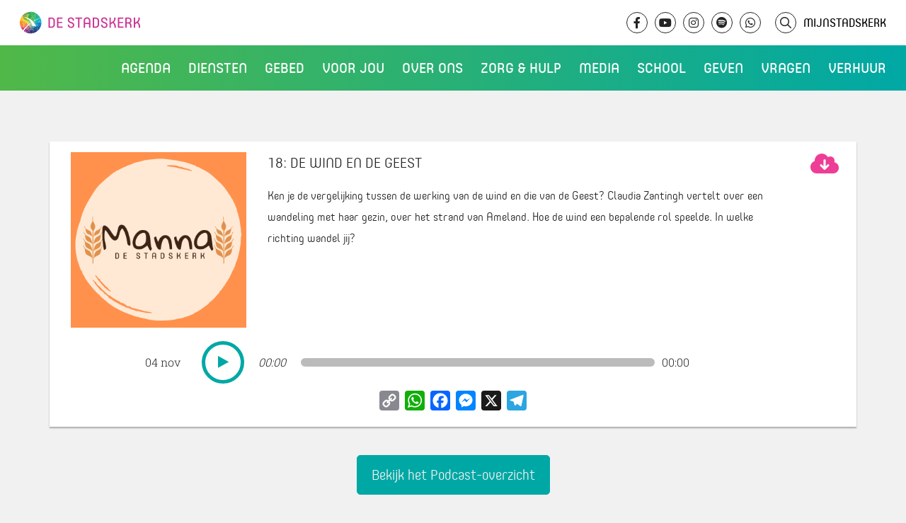

--- FILE ---
content_type: text/html; charset=UTF-8
request_url: https://www.destadskerk.nl/podcast/18-de-wind-en-de-geest/
body_size: 11111
content:

    <!doctype html>
<html lang="nl-NL" class="no-js has-no-header">
<head>
    <meta charset="UTF-8"/>
    <meta name="description" content="Wij bestaan om Gods liefde te ontvangen, te beantwoorden en door te geven">
    <link rel="stylesheet" href="https://www.destadskerk.nl/wp-content/themes/stadskerk/style.css" type="text/css" media="screen"/>
    <meta http-equiv="Content-Type" content="text/html; charset=UTF-8"/>
    <meta http-equiv="X-UA-Compatible" content="IE=edge">
    <meta name="viewport" content="width=device-width, initial-scale=1, minimum-scale=1">
            <script>
            var _paq = window._paq = window._paq || [];
            /* tracker methods like "setCustomDimension" should be called before "trackPageView" */
                        _paq.push(['trackPageView']);
            _paq.push(['enableLinkTracking']);
            (function () {
                var u = "//analytics.ljpc.nl/";
                _paq.push(['setTrackerUrl', u + 'matomo.php']);
                _paq.push(['setSiteId', '2']);
                var d = document, g = d.createElement('script'), s = d.getElementsByTagName('script')[0];
                g.async = true;
                g.src = u + 'matomo.js';
                s.parentNode.insertBefore(g, s);
            })();
        </script>
        <title>18: De wind en de Geest - De Stadskerk</title>
    <meta name='robots' content='index, follow, max-image-preview:large, max-snippet:-1, max-video-preview:-1' />

	<link rel="canonical" href="http://www.destadskerk.nl/podcast/18-de-wind-en-de-geest/" />
	<meta property="og:locale" content="nl_NL" />
	<meta property="og:type" content="article" />
	<meta property="og:title" content="18: De wind en de Geest - De Stadskerk" />
	<meta property="og:description" content="Ken je de vergelijking tussen de werking van de wind en die van de Geest? Claudia Zantingh vertelt over een wandeling met haar gezin, over het strand van Ameland. Hoe de wind een bepalende rol speelde. In welke richting wandel jij?" />
	<meta property="og:url" content="http://www.destadskerk.nl/podcast/18-de-wind-en-de-geest/" />
	<meta property="og:site_name" content="De Stadskerk" />
	<meta property="og:image" content="https://www.destadskerk.nl/wp-content/uploads/2022/09/Manna-1400-x-1400-px.png" />
	<meta property="og:image:width" content="1400" />
	<meta property="og:image:height" content="1400" />
	<meta property="og:image:type" content="image/png" />
	<meta name="twitter:card" content="summary_large_image" />
	<meta name="twitter:label1" content="Geschatte leestijd" />
	<meta name="twitter:data1" content="1 minuut" />
	<script type="application/ld+json" class="yoast-schema-graph">{"@context":"https://schema.org","@graph":[{"@type":"WebPage","@id":"http://www.destadskerk.nl/podcast/18-de-wind-en-de-geest/","url":"http://www.destadskerk.nl/podcast/18-de-wind-en-de-geest/","name":"18: De wind en de Geest - De Stadskerk","isPartOf":{"@id":"https://www.destadskerk.nl/#website"},"datePublished":"2022-11-04T09:00:02+00:00","breadcrumb":{"@id":"http://www.destadskerk.nl/podcast/18-de-wind-en-de-geest/#breadcrumb"},"inLanguage":"nl-NL","potentialAction":[{"@type":"ReadAction","target":["http://www.destadskerk.nl/podcast/18-de-wind-en-de-geest/"]}]},{"@type":"BreadcrumbList","@id":"http://www.destadskerk.nl/podcast/18-de-wind-en-de-geest/#breadcrumb","itemListElement":[{"@type":"ListItem","position":1,"name":"Home","item":"https://www.destadskerk.nl/"},{"@type":"ListItem","position":2,"name":"18: De wind en de Geest"}]},{"@type":"WebSite","@id":"https://www.destadskerk.nl/#website","url":"https://www.destadskerk.nl/","name":"De Stadskerk","description":"Wij bestaan om Gods liefde te ontvangen, te beantwoorden en door te geven","potentialAction":[{"@type":"SearchAction","target":{"@type":"EntryPoint","urlTemplate":"https://www.destadskerk.nl/?s={search_term_string}"},"query-input":{"@type":"PropertyValueSpecification","valueRequired":true,"valueName":"search_term_string"}}],"inLanguage":"nl-NL"}]}</script>


<link rel='dns-prefetch' href='//static.addtoany.com' />
<link rel="alternate" title="oEmbed (JSON)" type="application/json+oembed" href="https://www.destadskerk.nl/wp-json/oembed/1.0/embed?url=https%3A%2F%2Fwww.destadskerk.nl%2Fpodcast%2F18-de-wind-en-de-geest%2F" />
<link rel="alternate" title="oEmbed (XML)" type="text/xml+oembed" href="https://www.destadskerk.nl/wp-json/oembed/1.0/embed?url=https%3A%2F%2Fwww.destadskerk.nl%2Fpodcast%2F18-de-wind-en-de-geest%2F&#038;format=xml" />
<style id='wp-img-auto-sizes-contain-inline-css' type='text/css'>
img:is([sizes=auto i],[sizes^="auto," i]){contain-intrinsic-size:3000px 1500px}
/*# sourceURL=wp-img-auto-sizes-contain-inline-css */
</style>

<link rel='stylesheet' id='wp-block-library-css' href='https://www.destadskerk.nl/wp-includes/css/dist/block-library/style.min.css?ver=6.9' type='text/css' media='all' />
<style id='global-styles-inline-css' type='text/css'>
:root{--wp--preset--aspect-ratio--square: 1;--wp--preset--aspect-ratio--4-3: 4/3;--wp--preset--aspect-ratio--3-4: 3/4;--wp--preset--aspect-ratio--3-2: 3/2;--wp--preset--aspect-ratio--2-3: 2/3;--wp--preset--aspect-ratio--16-9: 16/9;--wp--preset--aspect-ratio--9-16: 9/16;--wp--preset--color--black: #000000;--wp--preset--color--cyan-bluish-gray: #abb8c3;--wp--preset--color--white: #ffffff;--wp--preset--color--pale-pink: #f78da7;--wp--preset--color--vivid-red: #cf2e2e;--wp--preset--color--luminous-vivid-orange: #ff6900;--wp--preset--color--luminous-vivid-amber: #fcb900;--wp--preset--color--light-green-cyan: #7bdcb5;--wp--preset--color--vivid-green-cyan: #00d084;--wp--preset--color--pale-cyan-blue: #8ed1fc;--wp--preset--color--vivid-cyan-blue: #0693e3;--wp--preset--color--vivid-purple: #9b51e0;--wp--preset--gradient--vivid-cyan-blue-to-vivid-purple: linear-gradient(135deg,rgb(6,147,227) 0%,rgb(155,81,224) 100%);--wp--preset--gradient--light-green-cyan-to-vivid-green-cyan: linear-gradient(135deg,rgb(122,220,180) 0%,rgb(0,208,130) 100%);--wp--preset--gradient--luminous-vivid-amber-to-luminous-vivid-orange: linear-gradient(135deg,rgb(252,185,0) 0%,rgb(255,105,0) 100%);--wp--preset--gradient--luminous-vivid-orange-to-vivid-red: linear-gradient(135deg,rgb(255,105,0) 0%,rgb(207,46,46) 100%);--wp--preset--gradient--very-light-gray-to-cyan-bluish-gray: linear-gradient(135deg,rgb(238,238,238) 0%,rgb(169,184,195) 100%);--wp--preset--gradient--cool-to-warm-spectrum: linear-gradient(135deg,rgb(74,234,220) 0%,rgb(151,120,209) 20%,rgb(207,42,186) 40%,rgb(238,44,130) 60%,rgb(251,105,98) 80%,rgb(254,248,76) 100%);--wp--preset--gradient--blush-light-purple: linear-gradient(135deg,rgb(255,206,236) 0%,rgb(152,150,240) 100%);--wp--preset--gradient--blush-bordeaux: linear-gradient(135deg,rgb(254,205,165) 0%,rgb(254,45,45) 50%,rgb(107,0,62) 100%);--wp--preset--gradient--luminous-dusk: linear-gradient(135deg,rgb(255,203,112) 0%,rgb(199,81,192) 50%,rgb(65,88,208) 100%);--wp--preset--gradient--pale-ocean: linear-gradient(135deg,rgb(255,245,203) 0%,rgb(182,227,212) 50%,rgb(51,167,181) 100%);--wp--preset--gradient--electric-grass: linear-gradient(135deg,rgb(202,248,128) 0%,rgb(113,206,126) 100%);--wp--preset--gradient--midnight: linear-gradient(135deg,rgb(2,3,129) 0%,rgb(40,116,252) 100%);--wp--preset--font-size--small: 13px;--wp--preset--font-size--medium: 20px;--wp--preset--font-size--large: 36px;--wp--preset--font-size--x-large: 42px;--wp--preset--spacing--20: 0.44rem;--wp--preset--spacing--30: 0.67rem;--wp--preset--spacing--40: 1rem;--wp--preset--spacing--50: 1.5rem;--wp--preset--spacing--60: 2.25rem;--wp--preset--spacing--70: 3.38rem;--wp--preset--spacing--80: 5.06rem;--wp--preset--shadow--natural: 6px 6px 9px rgba(0, 0, 0, 0.2);--wp--preset--shadow--deep: 12px 12px 50px rgba(0, 0, 0, 0.4);--wp--preset--shadow--sharp: 6px 6px 0px rgba(0, 0, 0, 0.2);--wp--preset--shadow--outlined: 6px 6px 0px -3px rgb(255, 255, 255), 6px 6px rgb(0, 0, 0);--wp--preset--shadow--crisp: 6px 6px 0px rgb(0, 0, 0);}:where(.is-layout-flex){gap: 0.5em;}:where(.is-layout-grid){gap: 0.5em;}body .is-layout-flex{display: flex;}.is-layout-flex{flex-wrap: wrap;align-items: center;}.is-layout-flex > :is(*, div){margin: 0;}body .is-layout-grid{display: grid;}.is-layout-grid > :is(*, div){margin: 0;}:where(.wp-block-columns.is-layout-flex){gap: 2em;}:where(.wp-block-columns.is-layout-grid){gap: 2em;}:where(.wp-block-post-template.is-layout-flex){gap: 1.25em;}:where(.wp-block-post-template.is-layout-grid){gap: 1.25em;}.has-black-color{color: var(--wp--preset--color--black) !important;}.has-cyan-bluish-gray-color{color: var(--wp--preset--color--cyan-bluish-gray) !important;}.has-white-color{color: var(--wp--preset--color--white) !important;}.has-pale-pink-color{color: var(--wp--preset--color--pale-pink) !important;}.has-vivid-red-color{color: var(--wp--preset--color--vivid-red) !important;}.has-luminous-vivid-orange-color{color: var(--wp--preset--color--luminous-vivid-orange) !important;}.has-luminous-vivid-amber-color{color: var(--wp--preset--color--luminous-vivid-amber) !important;}.has-light-green-cyan-color{color: var(--wp--preset--color--light-green-cyan) !important;}.has-vivid-green-cyan-color{color: var(--wp--preset--color--vivid-green-cyan) !important;}.has-pale-cyan-blue-color{color: var(--wp--preset--color--pale-cyan-blue) !important;}.has-vivid-cyan-blue-color{color: var(--wp--preset--color--vivid-cyan-blue) !important;}.has-vivid-purple-color{color: var(--wp--preset--color--vivid-purple) !important;}.has-black-background-color{background-color: var(--wp--preset--color--black) !important;}.has-cyan-bluish-gray-background-color{background-color: var(--wp--preset--color--cyan-bluish-gray) !important;}.has-white-background-color{background-color: var(--wp--preset--color--white) !important;}.has-pale-pink-background-color{background-color: var(--wp--preset--color--pale-pink) !important;}.has-vivid-red-background-color{background-color: var(--wp--preset--color--vivid-red) !important;}.has-luminous-vivid-orange-background-color{background-color: var(--wp--preset--color--luminous-vivid-orange) !important;}.has-luminous-vivid-amber-background-color{background-color: var(--wp--preset--color--luminous-vivid-amber) !important;}.has-light-green-cyan-background-color{background-color: var(--wp--preset--color--light-green-cyan) !important;}.has-vivid-green-cyan-background-color{background-color: var(--wp--preset--color--vivid-green-cyan) !important;}.has-pale-cyan-blue-background-color{background-color: var(--wp--preset--color--pale-cyan-blue) !important;}.has-vivid-cyan-blue-background-color{background-color: var(--wp--preset--color--vivid-cyan-blue) !important;}.has-vivid-purple-background-color{background-color: var(--wp--preset--color--vivid-purple) !important;}.has-black-border-color{border-color: var(--wp--preset--color--black) !important;}.has-cyan-bluish-gray-border-color{border-color: var(--wp--preset--color--cyan-bluish-gray) !important;}.has-white-border-color{border-color: var(--wp--preset--color--white) !important;}.has-pale-pink-border-color{border-color: var(--wp--preset--color--pale-pink) !important;}.has-vivid-red-border-color{border-color: var(--wp--preset--color--vivid-red) !important;}.has-luminous-vivid-orange-border-color{border-color: var(--wp--preset--color--luminous-vivid-orange) !important;}.has-luminous-vivid-amber-border-color{border-color: var(--wp--preset--color--luminous-vivid-amber) !important;}.has-light-green-cyan-border-color{border-color: var(--wp--preset--color--light-green-cyan) !important;}.has-vivid-green-cyan-border-color{border-color: var(--wp--preset--color--vivid-green-cyan) !important;}.has-pale-cyan-blue-border-color{border-color: var(--wp--preset--color--pale-cyan-blue) !important;}.has-vivid-cyan-blue-border-color{border-color: var(--wp--preset--color--vivid-cyan-blue) !important;}.has-vivid-purple-border-color{border-color: var(--wp--preset--color--vivid-purple) !important;}.has-vivid-cyan-blue-to-vivid-purple-gradient-background{background: var(--wp--preset--gradient--vivid-cyan-blue-to-vivid-purple) !important;}.has-light-green-cyan-to-vivid-green-cyan-gradient-background{background: var(--wp--preset--gradient--light-green-cyan-to-vivid-green-cyan) !important;}.has-luminous-vivid-amber-to-luminous-vivid-orange-gradient-background{background: var(--wp--preset--gradient--luminous-vivid-amber-to-luminous-vivid-orange) !important;}.has-luminous-vivid-orange-to-vivid-red-gradient-background{background: var(--wp--preset--gradient--luminous-vivid-orange-to-vivid-red) !important;}.has-very-light-gray-to-cyan-bluish-gray-gradient-background{background: var(--wp--preset--gradient--very-light-gray-to-cyan-bluish-gray) !important;}.has-cool-to-warm-spectrum-gradient-background{background: var(--wp--preset--gradient--cool-to-warm-spectrum) !important;}.has-blush-light-purple-gradient-background{background: var(--wp--preset--gradient--blush-light-purple) !important;}.has-blush-bordeaux-gradient-background{background: var(--wp--preset--gradient--blush-bordeaux) !important;}.has-luminous-dusk-gradient-background{background: var(--wp--preset--gradient--luminous-dusk) !important;}.has-pale-ocean-gradient-background{background: var(--wp--preset--gradient--pale-ocean) !important;}.has-electric-grass-gradient-background{background: var(--wp--preset--gradient--electric-grass) !important;}.has-midnight-gradient-background{background: var(--wp--preset--gradient--midnight) !important;}.has-small-font-size{font-size: var(--wp--preset--font-size--small) !important;}.has-medium-font-size{font-size: var(--wp--preset--font-size--medium) !important;}.has-large-font-size{font-size: var(--wp--preset--font-size--large) !important;}.has-x-large-font-size{font-size: var(--wp--preset--font-size--x-large) !important;}
/*# sourceURL=global-styles-inline-css */
</style>

<style id='classic-theme-styles-inline-css' type='text/css'>
/*! This file is auto-generated */
.wp-block-button__link{color:#fff;background-color:#32373c;border-radius:9999px;box-shadow:none;text-decoration:none;padding:calc(.667em + 2px) calc(1.333em + 2px);font-size:1.125em}.wp-block-file__button{background:#32373c;color:#fff;text-decoration:none}
/*# sourceURL=/wp-includes/css/classic-themes.min.css */
</style>
<link rel='stylesheet' id='wpmf-gallery-popup-style-css' href='https://www.destadskerk.nl/wp-content/plugins/wp-media-folder/assets/css/display-gallery/magnific-popup.css?ver=6.1.9' type='text/css' media='all' />
<link rel='stylesheet' id='ctc-copy-inline-css' href='https://www.destadskerk.nl/wp-content/plugins/copy-the-code/assets/css/copy-inline.css?ver=4.1.4' type='text/css' media='all' />
<link rel='stylesheet' id='gf-postocde-api-css-css' href='https://www.destadskerk.nl/wp-content/plugins/squid_doeke-gravityforms_postcodeapi/assets/css/gf-postcode-api.css?ver=6.9' type='text/css' media='all' />
<link rel='stylesheet' id='bootstrap-css' href='https://www.destadskerk.nl/wp-content/uploads/compiled-scss-and-js/bootstrap-_bootstrap-scss-2723407904-127913662444.css?ver=6.9' type='text/css' media='all' />
<link rel='stylesheet' id='fontawesome-css' href='https://www.destadskerk.nl/wp-content/uploads/compiled-scss-and-js/fontawesome-fontawesome-scss-2522481695-41485512144.css?ver=6.9' type='text/css' media='all' />
<link rel='stylesheet' id='blueimp-gallery-css-css' href='https://www.destadskerk.nl/wp-content/uploads/compiled-scss-and-js/blueimp-gallery-css-blueimp-gallery-css-2723407904-8642815030.css?ver=6.9' type='text/css' media='all' />
<link rel='stylesheet' id='vbg-site-css' href='https://www.destadskerk.nl/wp-content/uploads/compiled-scss-and-js/vbg-site-site-scss-2522481695-259458665490.css?ver=6.9' type='text/css' media='all' />
<link rel='stylesheet' id='lity-css' href='https://www.destadskerk.nl/wp-content/uploads/compiled-scss-and-js/lity-cached-cdnjs-cloudflare-com-ajax-libs-lity-2-4-1-lity-min-css-css-2723407904-78585599530.css?ver=6.9' type='text/css' media='all' />
<link rel='stylesheet' id='addtoany-css' href='https://www.destadskerk.nl/wp-content/plugins/add-to-any/addtoany.min.css?ver=1.16' type='text/css' media='all' />
<script type="text/javascript" src="https://www.destadskerk.nl/wp-includes/js/jquery/jquery.min.js?ver=3.7.1" id="jquery-core-js"></script>
<script type="text/javascript" src="https://www.destadskerk.nl/wp-includes/js/jquery/jquery-migrate.min.js?ver=3.4.1" id="jquery-migrate-js"></script>
<script type="text/javascript" id="addtoany-core-js-before">
/* <![CDATA[ */
window.a2a_config=window.a2a_config||{};a2a_config.callbacks=[];a2a_config.overlays=[];a2a_config.templates={};a2a_localize = {
	Share: "Delen",
	Save: "Opslaan",
	Subscribe: "Inschrijven",
	Email: "E-mail",
	Bookmark: "Bookmark",
	ShowAll: "Alles weergeven",
	ShowLess: "Niet alles weergeven",
	FindServices: "Vind dienst(en)",
	FindAnyServiceToAddTo: "Vind direct een dienst om aan toe te voegen",
	PoweredBy: "Mede mogelijk gemaakt door",
	ShareViaEmail: "Delen per e-mail",
	SubscribeViaEmail: "Abonneren via e-mail",
	BookmarkInYourBrowser: "Bookmark in je browser",
	BookmarkInstructions: "Druk op Ctrl+D of \u2318+D om deze pagina te bookmarken",
	AddToYourFavorites: "Voeg aan je favorieten toe",
	SendFromWebOrProgram: "Stuur vanuit elk e-mailadres of e-mail programma",
	EmailProgram: "E-mail programma",
	More: "Meer&#8230;",
	ThanksForSharing: "Bedankt voor het delen!",
	ThanksForFollowing: "Dank voor het volgen!"
};


//# sourceURL=addtoany-core-js-before
/* ]]> */
</script>
<script type="text/javascript" defer src="https://static.addtoany.com/menu/page.js" id="addtoany-core-js"></script>
<script type="text/javascript" defer src="https://www.destadskerk.nl/wp-content/plugins/add-to-any/addtoany.min.js?ver=1.1" id="addtoany-jquery-js"></script>
<script type="text/javascript" src="https://www.destadskerk.nl/wp-content/plugins/squid_doeke-gravityforms_postcodeapi/assets/js/min/gf-postcode-api-min.js?ver=6.9" id="gf-postocde-api-js-js"></script>
<link rel="https://api.w.org/" href="https://www.destadskerk.nl/wp-json/" /><meta name="generator" content="WordPress 6.9" />
<link rel='shortlink' href='https://www.destadskerk.nl/?p=111808' />
<link rel="alternate" type="application/rss+xml" title="De Stadskerk Pordcast" href="https://www.destadskerk.nl/?podcast_rss" /><link rel="icon" href="https://www.destadskerk.nl/wp-content/uploads/2022/04/beeldmerk-ico-150x150.png" sizes="32x32" />
<link rel="icon" href="https://www.destadskerk.nl/wp-content/uploads/2022/04/beeldmerk-ico.png" sizes="192x192" />
<link rel="apple-touch-icon" href="https://www.destadskerk.nl/wp-content/uploads/2022/04/beeldmerk-ico.png" />
<meta name="msapplication-TileImage" content="https://www.destadskerk.nl/wp-content/uploads/2022/04/beeldmerk-ico.png" />
		<style type="text/css" id="wp-custom-css">
			@media (max-width: 900px){
	table,tr,td{
		height: auto !important;
		vertical-align: top !important;
	}
	.video_compact-title{
		margin-right:0 !important;
	}
.video_compact-title span{
	margin-left: 0 !important;
	display: block;
}
	.video_compact-title span.icon img{
		top:2px;
		position:relative;
		margin-left:1.5px;
		margin-right:1.5px;
	}
	
	.video_compact-title span.icon span span{
	margin-left: 5px !important;
    display: inline-block !important;
    font-size: 15px;
    position: relative;
    top: -2px;
}
	.mobiele_banner{
		position: absolute;
    z-index: 2;
    width: 100%;
    padding: 5px 0;
		top:100px;
		text-align:center;
	}
	
	body.admin-bar .mobiele_banner{
		top:146px !important;
	}

}

@media (min-width: 900px){
		.video_compact-title span.icon img{
	height:22px !important;
	}
	
	
	
}

a[href="#!"]{
	cursor:default !important;
}

body.admin-bar header .header-background{
	top: 160px !important;
}

header .header-background{
	top: 128px !important;
}

@media (max-width: 900px){
header .header-background{
	top: 100px !important;
}
}


		</style>
		
        </head>
<body class="wp-singular podcast-template-default single single-podcast postid-111808 wp-theme-stadskerk">
    <nav class="main-navigation">
    <div class="bar">
        <a href="/" class="logo">De Stadskerk</a>
        <div class="topbar">
    <a href="/" class="logo-desktop">De Stadskerk</a>
    <div class="socials">
        <a class="social-link" href="https://www.facebook.com/DeStadskerk" target="_blank"><i
                    class="fab fa-facebook-f"></i></a>
        <a class="social-link" href="https://www.youtube.com/user/VBGroningen" target="_blank"><i
                    class="fab fa-youtube"></i></a>
        <a class="social-link" href="https://www.instagram.com/destadskerk/" target="_blank"><i
                    class="fab fa-instagram"></i></a>
        <a class="social-link" href="https://open.spotify.com/show/6t8QbtUhjYj320NKAMKUJN" target="_blank"><i
                    class="fab fa-spotify"></i></a>
        <a class="social-link" href="https://whatsapp.com/channel/0029VbAkzPqIyPta7IxUjF00" target="_blank"><i
                    class="fab fa-whatsapp"></i></a>

        <a class="search-link" href="#!/" target="_self"><i class="fa-regular fa-magnifying-glass"></i>
            <form action="/" class="newsearch" method="get">
                <input type="search" name="s" placeholder="Zoeken" value="">
            </form>
        </a>
        <a class="mijnstadskerk-link" href="/mijn-stadskerk">MijnStadskerk</a>
    </div>
</div>
<div class="search">
    <form action="/" class="search" method="get">
        <input type="search" name="s" placeholder="Zoeken" value=""><i class="icon-vbg-search"></i>
    </form>
</div>


        <div class="menu">
    <div class="menu-hoofdmenu-container">
        <ul id="menu-hoofdmenu" class="menu">
                            <li class=" menu-item menu-item-type-post_type menu-item-object-page menu-item-83496 menu-item-has-children">
                    <div class="nav-item">
                        <a href="https://www.destadskerk.nl/events/"><span>Agenda</span></a>
                    </div>
                                            <ul class="sub-menu">
                                                            <li class=" menu-item menu-item-type-custom menu-item-object-custom menu-item-73248">
                                    <div class="nav-item">
                                        <a href="/agenda-items" target=""><span>Diensten</span></a>
                                    </div>
                                </li>
                                                            <li class=" menu-item menu-item-type-custom menu-item-object-custom menu-item-154509">
                                    <div class="nav-item">
                                        <a href="https://www.destadskerk.nl/events" target=""><span>Events</span></a>
                                    </div>
                                </li>
                                                            <li class=" menu-item menu-item-type-post_type menu-item-object-page menu-item-81857">
                                    <div class="nav-item">
                                        <a href="https://www.destadskerk.nl/kids/" target=""><span>Kidstijd</span></a>
                                    </div>
                                </li>
                                                    </ul>
                                    </li>
                            <li class=" menu-item menu-item-type-custom menu-item-object-custom menu-item-73244 menu-item-has-children">
                    <div class="nav-item">
                        <a href="/onze-diensten"><span>Diensten</span></a>
                    </div>
                                            <ul class="sub-menu">
                                                            <li class=" menu-item menu-item-type-custom menu-item-object-custom menu-item-154479">
                                    <div class="nav-item">
                                        <a href="/agenda-items" target=""><span>Agenda</span></a>
                                    </div>
                                </li>
                                                            <li class=" menu-item menu-item-type-custom menu-item-object-custom menu-item-159955">
                                    <div class="nav-item">
                                        <a href="https://www.destadskerk.nl/kids/" target=""><span>Kidstijd</span></a>
                                    </div>
                                </li>
                                                            <li class=" menu-item menu-item-type-post_type menu-item-object-page menu-item-73225">
                                    <div class="nav-item">
                                        <a href="https://www.destadskerk.nl/locaties/" target=""><span>Locaties</span></a>
                                    </div>
                                </li>
                                                            <li class=" menu-item menu-item-type-custom menu-item-object-custom menu-item-77104">
                                    <div class="nav-item">
                                        <a href="https://www.youtube.com/@DeStadskerk/streams" target="_blank"><span>Livestreams</span></a>
                                    </div>
                                </li>
                                                            <li class=" menu-item menu-item-type-custom menu-item-object-custom menu-item-104498">
                                    <div class="nav-item">
                                        <a href="https://www.destadskerk.nl/kingdomculture" target=""><span>Kingdom Culture</span></a>
                                    </div>
                                </li>
                                                            <li class=" menu-item menu-item-type-post_type menu-item-object-page menu-item-73211">
                                    <div class="nav-item">
                                        <a href="https://www.destadskerk.nl/communitys/" target=""><span>Community’s</span></a>
                                    </div>
                                </li>
                                                    </ul>
                                    </li>
                            <li class=" menu-item menu-item-type-post_type menu-item-object-page menu-item-73242 menu-item-has-children">
                    <div class="nav-item">
                        <a href="https://www.destadskerk.nl/gebed/"><span>Gebed</span></a>
                    </div>
                                            <ul class="sub-menu">
                                                            <li class=" menu-item menu-item-type-post_type menu-item-object-page menu-item-126210">
                                    <div class="nav-item">
                                        <a href="https://www.destadskerk.nl/gebed/huisvangebed/" target=""><span>Huis van Gebed</span></a>
                                    </div>
                                </li>
                                                    </ul>
                                    </li>
                            <li class=" menu-item menu-item-type-post_type menu-item-object-page menu-item-73208 menu-item-has-children">
                    <div class="nav-item">
                        <a href="https://www.destadskerk.nl/voor-jou/"><span>Voor jou</span></a>
                    </div>
                                            <ul class="sub-menu">
                                                            <li class=" menu-item menu-item-type-custom menu-item-object-custom menu-item-84054">
                                    <div class="nav-item">
                                        <a href="https://www.destadskerk.nl/ontdekdestadskerk/" target=""><span>Infoavonden</span></a>
                                    </div>
                                </li>
                                                            <li class=" menu-item menu-item-type-custom menu-item-object-custom menu-item-73697">
                                    <div class="nav-item">
                                        <a href="https://www.destadskerk.nl/alpha" target=""><span>Alpha</span></a>
                                    </div>
                                </li>
                                                            <li class=" menu-item menu-item-type-post_type menu-item-object-page menu-item-177085">
                                    <div class="nav-item">
                                        <a href="https://www.destadskerk.nl/kringen/" target=""><span>Kringen</span></a>
                                    </div>
                                </li>
                                                            <li class=" menu-item menu-item-type-post_type menu-item-object-page menu-item-73243">
                                    <div class="nav-item">
                                        <a href="https://www.destadskerk.nl/cursussen/" target=""><span>Toerusting &#038; Training</span></a>
                                    </div>
                                </li>
                                                            <li class=" menu-item menu-item-type-post_type menu-item-object-page menu-item-73210">
                                    <div class="nav-item">
                                        <a href="https://www.destadskerk.nl/wie-is-jezus/vertrouwen/je-laten-dopen/" target=""><span>Je laten dopen</span></a>
                                    </div>
                                </li>
                                                            <li class=" menu-item menu-item-type-post_type menu-item-object-page menu-item-73735">
                                    <div class="nav-item">
                                        <a href="https://www.destadskerk.nl/doelgroepen/" target=""><span>Onze doelgroepen</span></a>
                                    </div>
                                </li>
                                                            <li class=" menu-item menu-item-type-custom menu-item-object-custom menu-item-74686">
                                    <div class="nav-item">
                                        <a href="https://www.destadskerk.nl/matchpoint" target=""><span>Matchpoint</span></a>
                                    </div>
                                </li>
                                                    </ul>
                                    </li>
                            <li class=" menu-item menu-item-type-custom menu-item-object-custom menu-item-73245 menu-item-has-children">
                    <div class="nav-item">
                        <a href="/wie-zijn-wij"><span>Over ons</span></a>
                    </div>
                                            <ul class="sub-menu">
                                                            <li class=" menu-item menu-item-type-post_type menu-item-object-page menu-item-73222">
                                    <div class="nav-item">
                                        <a href="https://www.destadskerk.nl/wie-zijn-wij/" target=""><span>Wie wij zijn</span></a>
                                    </div>
                                </li>
                                                            <li class=" menu-item menu-item-type-post_type menu-item-object-page menu-item-73274">
                                    <div class="nav-item">
                                        <a href="https://www.destadskerk.nl/geloofsbelijdenis/" target=""><span>Wat wij geloven</span></a>
                                    </div>
                                </li>
                                                            <li class=" menu-item menu-item-type-post_type menu-item-object-page menu-item-73572">
                                    <div class="nav-item">
                                        <a href="https://www.destadskerk.nl/missie-en-visie/" target=""><span>Onze missie en visie</span></a>
                                    </div>
                                </li>
                                                            <li class=" menu-item menu-item-type-post_type menu-item-object-page menu-item-73306">
                                    <div class="nav-item">
                                        <a href="https://www.destadskerk.nl/leidersteam/" target=""><span>Ons leidersteam</span></a>
                                    </div>
                                </li>
                                                            <li class=" menu-item menu-item-type-post_type menu-item-object-page menu-item-75064">
                                    <div class="nav-item">
                                        <a href="https://www.destadskerk.nl/zendelingen/" target=""><span>Onze zendelingen</span></a>
                                    </div>
                                </li>
                                                            <li class=" menu-item menu-item-type-post_type menu-item-object-page menu-item-82502">
                                    <div class="nav-item">
                                        <a href="https://www.destadskerk.nl/partners/" target=""><span>Onze partners</span></a>
                                    </div>
                                </li>
                                                    </ul>
                                    </li>
                            <li class=" menu-item menu-item-type-post_type menu-item-object-page menu-item-73239">
                    <div class="nav-item">
                        <a href="https://www.destadskerk.nl/zorg-en-hulp/"><span>Zorg &#038; Hulp</span></a>
                    </div>
                                    </li>
                            <li class=" menu-item menu-item-type-post_type menu-item-object-page menu-item-73218 menu-item-has-children">
                    <div class="nav-item">
                        <a href="https://www.destadskerk.nl/media/"><span>Media</span></a>
                    </div>
                                            <ul class="sub-menu">
                                                            <li class=" menu-item menu-item-type-post_type menu-item-object-page menu-item-73708">
                                    <div class="nav-item">
                                        <a href="https://www.destadskerk.nl/gemist/" target=""><span>Video’s</span></a>
                                    </div>
                                </li>
                                                            <li class=" menu-item menu-item-type-post_type menu-item-object-page menu-item-74248">
                                    <div class="nav-item">
                                        <a href="https://www.destadskerk.nl/fotoalbum/" target=""><span>Fotoalbum</span></a>
                                    </div>
                                </li>
                                                            <li class=" menu-item menu-item-type-post_type menu-item-object-page menu-item-74228">
                                    <div class="nav-item">
                                        <a href="https://www.destadskerk.nl/podcast/" target=""><span>Podcasts</span></a>
                                    </div>
                                </li>
                                                            <li class=" menu-item menu-item-type-custom menu-item-object-custom menu-item-73247">
                                    <div class="nav-item">
                                        <a href="/muziek" target=""><span>Muziek</span></a>
                                    </div>
                                </li>
                                                            <li class=" menu-item menu-item-type-post_type menu-item-object-page menu-item-106851">
                                    <div class="nav-item">
                                        <a href="https://www.destadskerk.nl/socials/" target=""><span>Social Media</span></a>
                                    </div>
                                </li>
                                                            <li class=" menu-item menu-item-type-custom menu-item-object-custom menu-item-159423">
                                    <div class="nav-item">
                                        <a href="https://www.destadskerk.nl/getuigenissen" target=""><span>Getuigenissen</span></a>
                                    </div>
                                </li>
                                                    </ul>
                                    </li>
                            <li class=" menu-item menu-item-type-custom menu-item-object-custom menu-item-110246 menu-item-has-children">
                    <div class="nav-item">
                        <a href="#!/"><span>School</span></a>
                    </div>
                                            <ul class="sub-menu">
                                                            <li class=" menu-item menu-item-type-post_type menu-item-object-page menu-item-75230">
                                    <div class="nav-item">
                                        <a href="https://www.destadskerk.nl/muziekschool/" target=""><span>Muziekschool</span></a>
                                    </div>
                                </li>
                                                            <li class=" menu-item menu-item-type-post_type menu-item-object-page menu-item-110247">
                                    <div class="nav-item">
                                        <a href="https://www.destadskerk.nl/dansschool/" target=""><span>Dansschool</span></a>
                                    </div>
                                </li>
                                                    </ul>
                                    </li>
                            <li class=" menu-item menu-item-type-custom menu-item-object-custom menu-item-75764 menu-item-has-children">
                    <div class="nav-item">
                        <a href="https://www.destadskerk.nl/geven"><span>Geven</span></a>
                    </div>
                                            <ul class="sub-menu">
                                                            <li class=" menu-item menu-item-type-custom menu-item-object-custom menu-item-104278">
                                    <div class="nav-item">
                                        <a href="https://www.destadskerk.nl/collecte" target=""><span>Direct (online) geven</span></a>
                                    </div>
                                </li>
                                                            <li class=" menu-item menu-item-type-post_type menu-item-object-page menu-item-187287">
                                    <div class="nav-item">
                                        <a href="https://www.destadskerk.nl/kerstdankoffer/" target=""><span>Kerstdankoffer</span></a>
                                    </div>
                                </li>
                                                            <li class=" menu-item menu-item-type-post_type menu-item-object-page menu-item-116939">
                                    <div class="nav-item">
                                        <a href="https://www.destadskerk.nl/mijn-stadskerk/automatisch-geven/" target=""><span>Periodiek geven</span></a>
                                    </div>
                                </li>
                                                            <li class=" menu-item menu-item-type-post_type menu-item-object-page menu-item-73253">
                                    <div class="nav-item">
                                        <a href="https://www.destadskerk.nl/geven/vragen-over-geven/" target=""><span>Vragen over geven</span></a>
                                    </div>
                                </li>
                                                    </ul>
                                    </li>
                            <li class=" menu-item menu-item-type-custom menu-item-object-custom menu-item-112607 menu-item-has-children">
                    <div class="nav-item">
                        <a href="https://www.destadskerk.nl/vraag-en-antwoord/"><span>Vragen</span></a>
                    </div>
                                            <ul class="sub-menu">
                                                            <li class=" menu-item menu-item-type-post_type menu-item-object-page menu-item-73236">
                                    <div class="nav-item">
                                        <a href="https://www.destadskerk.nl/vraag-en-antwoord/" target=""><span>Vraag & antwoord</span></a>
                                    </div>
                                </li>
                                                            <li class=" menu-item menu-item-type-custom menu-item-object-custom menu-item-73241">
                                    <div class="nav-item">
                                        <a href="/contact" target=""><span>Contact</span></a>
                                    </div>
                                </li>
                                                            <li class=" menu-item menu-item-type-post_type menu-item-object-page menu-item-73238">
                                    <div class="nav-item">
                                        <a href="https://www.destadskerk.nl/de-stadskerk-het-gebouw-van-de-vbg/route-en-parkeren/" target=""><span>Route en parkeren</span></a>
                                    </div>
                                </li>
                                                            <li class=" menu-item menu-item-type-post_type menu-item-object-page menu-item-125467">
                                    <div class="nav-item">
                                        <a href="https://www.destadskerk.nl/vacatures/" target=""><span>Vacatures</span></a>
                                    </div>
                                </li>
                                                    </ul>
                                    </li>
                            <li class=" menu-item menu-item-type-post_type menu-item-object-page menu-item-73263">
                    <div class="nav-item">
                        <a href="https://www.destadskerk.nl/verhuur/"><span>Verhuur</span></a>
                    </div>
                                    </li>
                    </ul>
    </div>
</div>

        <a href="/mijn-stadskerk" target="_blank" class="mobile-mijnstadskerk">
                            <i class="far fa-lock"></i>
                    </a>
        <div class="menu-toggle">
            <div class="menu-toggle-hamburger">
                <s></s><s></s><s></s>
                <i class="icon-vbg-cancel"></i>
            </div>
        </div>
    </div>
    <div class="navigation-wrapper mobile-menu">
    <div class="menu-hoofdmenu-container">
        <ul id="menu-hoofdmenu-1" class="menu">
                            <li class=" menu-item menu-item-type-post_type menu-item-object-page menu-item-83496 menu-item-has-children mobile-top-menuitem" data-index="1">
                                            <div class="nav-item open-mobile-submenu">
                            <div><span>Agenda</span></div>
                            <span class="nav-submenu-toggle"><i class="icon-vbg-leesmeer"></i></span>
                        </div>
                                    </li>
                                    <li data-submenu-index="1">
                        <ul class="sub-menu">
                                                            <li class=" menu-item menu-item-type-custom menu-item-object-custom menu-item-73248">
                                    <div class="nav-item">
                                        <a href="/agenda-items" class="stretched-link"><span>Diensten</span></a>
                                        <span class="nav-submenu-toggle"><i class="icon-vbg-leesmeer"></i></span>
                                    </div>
                                </li>

                                                            <li class=" menu-item menu-item-type-custom menu-item-object-custom menu-item-154509">
                                    <div class="nav-item">
                                        <a href="https://www.destadskerk.nl/events" class="stretched-link"><span>Events</span></a>
                                        <span class="nav-submenu-toggle"><i class="icon-vbg-leesmeer"></i></span>
                                    </div>
                                </li>

                                                            <li class=" menu-item menu-item-type-post_type menu-item-object-page menu-item-81857">
                                    <div class="nav-item">
                                        <a href="https://www.destadskerk.nl/kids/" class="stretched-link"><span>Kidstijd</span></a>
                                        <span class="nav-submenu-toggle"><i class="icon-vbg-leesmeer"></i></span>
                                    </div>
                                </li>

                                                        <li class="menu-item menu-item-type-custom menu-item-object-custom close-parent">
                                <div class="nav-item close-mobile-submenu">
                                    <div><span><i class="icon-vbg-leesmeer"></i>&nbsp;Vorige</span></div>
                                </div>
                            </li>
                        </ul>
                    </li>
                                            <li class=" menu-item menu-item-type-custom menu-item-object-custom menu-item-73244 menu-item-has-children mobile-top-menuitem" data-index="2">
                                            <div class="nav-item open-mobile-submenu">
                            <div><span>Diensten</span></div>
                            <span class="nav-submenu-toggle"><i class="icon-vbg-leesmeer"></i></span>
                        </div>
                                    </li>
                                    <li data-submenu-index="2">
                        <ul class="sub-menu">
                                                            <li class=" menu-item menu-item-type-custom menu-item-object-custom menu-item-154479">
                                    <div class="nav-item">
                                        <a href="/agenda-items" class="stretched-link"><span>Agenda</span></a>
                                        <span class="nav-submenu-toggle"><i class="icon-vbg-leesmeer"></i></span>
                                    </div>
                                </li>

                                                            <li class=" menu-item menu-item-type-custom menu-item-object-custom menu-item-159955">
                                    <div class="nav-item">
                                        <a href="https://www.destadskerk.nl/kids/" class="stretched-link"><span>Kidstijd</span></a>
                                        <span class="nav-submenu-toggle"><i class="icon-vbg-leesmeer"></i></span>
                                    </div>
                                </li>

                                                            <li class=" menu-item menu-item-type-post_type menu-item-object-page menu-item-73225">
                                    <div class="nav-item">
                                        <a href="https://www.destadskerk.nl/locaties/" class="stretched-link"><span>Locaties</span></a>
                                        <span class="nav-submenu-toggle"><i class="icon-vbg-leesmeer"></i></span>
                                    </div>
                                </li>

                                                            <li class=" menu-item menu-item-type-custom menu-item-object-custom menu-item-77104">
                                    <div class="nav-item">
                                        <a href="https://www.youtube.com/@DeStadskerk/streams" class="stretched-link"><span>Livestreams</span></a>
                                        <span class="nav-submenu-toggle"><i class="icon-vbg-leesmeer"></i></span>
                                    </div>
                                </li>

                                                            <li class=" menu-item menu-item-type-custom menu-item-object-custom menu-item-104498">
                                    <div class="nav-item">
                                        <a href="https://www.destadskerk.nl/kingdomculture" class="stretched-link"><span>Kingdom Culture</span></a>
                                        <span class="nav-submenu-toggle"><i class="icon-vbg-leesmeer"></i></span>
                                    </div>
                                </li>

                                                            <li class=" menu-item menu-item-type-post_type menu-item-object-page menu-item-73211">
                                    <div class="nav-item">
                                        <a href="https://www.destadskerk.nl/communitys/" class="stretched-link"><span>Community’s</span></a>
                                        <span class="nav-submenu-toggle"><i class="icon-vbg-leesmeer"></i></span>
                                    </div>
                                </li>

                                                        <li class="menu-item menu-item-type-custom menu-item-object-custom close-parent">
                                <div class="nav-item close-mobile-submenu">
                                    <div><span><i class="icon-vbg-leesmeer"></i>&nbsp;Vorige</span></div>
                                </div>
                            </li>
                        </ul>
                    </li>
                                            <li class=" menu-item menu-item-type-post_type menu-item-object-page menu-item-73242 menu-item-has-children mobile-top-menuitem" data-index="3">
                                            <div class="nav-item open-mobile-submenu">
                            <div><span>Gebed</span></div>
                            <span class="nav-submenu-toggle"><i class="icon-vbg-leesmeer"></i></span>
                        </div>
                                    </li>
                                    <li data-submenu-index="3">
                        <ul class="sub-menu">
                                                            <li class=" menu-item menu-item-type-post_type menu-item-object-page menu-item-126210">
                                    <div class="nav-item">
                                        <a href="https://www.destadskerk.nl/gebed/huisvangebed/" class="stretched-link"><span>Huis van Gebed</span></a>
                                        <span class="nav-submenu-toggle"><i class="icon-vbg-leesmeer"></i></span>
                                    </div>
                                </li>

                                                        <li class="menu-item menu-item-type-custom menu-item-object-custom close-parent">
                                <div class="nav-item close-mobile-submenu">
                                    <div><span><i class="icon-vbg-leesmeer"></i>&nbsp;Vorige</span></div>
                                </div>
                            </li>
                        </ul>
                    </li>
                                            <li class=" menu-item menu-item-type-post_type menu-item-object-page menu-item-73208 menu-item-has-children mobile-top-menuitem" data-index="4">
                                            <div class="nav-item open-mobile-submenu">
                            <div><span>Voor jou</span></div>
                            <span class="nav-submenu-toggle"><i class="icon-vbg-leesmeer"></i></span>
                        </div>
                                    </li>
                                    <li data-submenu-index="4">
                        <ul class="sub-menu">
                                                            <li class=" menu-item menu-item-type-custom menu-item-object-custom menu-item-84054">
                                    <div class="nav-item">
                                        <a href="https://www.destadskerk.nl/ontdekdestadskerk/" class="stretched-link"><span>Infoavonden</span></a>
                                        <span class="nav-submenu-toggle"><i class="icon-vbg-leesmeer"></i></span>
                                    </div>
                                </li>

                                                            <li class=" menu-item menu-item-type-custom menu-item-object-custom menu-item-73697">
                                    <div class="nav-item">
                                        <a href="https://www.destadskerk.nl/alpha" class="stretched-link"><span>Alpha</span></a>
                                        <span class="nav-submenu-toggle"><i class="icon-vbg-leesmeer"></i></span>
                                    </div>
                                </li>

                                                            <li class=" menu-item menu-item-type-post_type menu-item-object-page menu-item-177085">
                                    <div class="nav-item">
                                        <a href="https://www.destadskerk.nl/kringen/" class="stretched-link"><span>Kringen</span></a>
                                        <span class="nav-submenu-toggle"><i class="icon-vbg-leesmeer"></i></span>
                                    </div>
                                </li>

                                                            <li class=" menu-item menu-item-type-post_type menu-item-object-page menu-item-73243">
                                    <div class="nav-item">
                                        <a href="https://www.destadskerk.nl/cursussen/" class="stretched-link"><span>Toerusting &#038; Training</span></a>
                                        <span class="nav-submenu-toggle"><i class="icon-vbg-leesmeer"></i></span>
                                    </div>
                                </li>

                                                            <li class=" menu-item menu-item-type-post_type menu-item-object-page menu-item-73210">
                                    <div class="nav-item">
                                        <a href="https://www.destadskerk.nl/wie-is-jezus/vertrouwen/je-laten-dopen/" class="stretched-link"><span>Je laten dopen</span></a>
                                        <span class="nav-submenu-toggle"><i class="icon-vbg-leesmeer"></i></span>
                                    </div>
                                </li>

                                                            <li class=" menu-item menu-item-type-post_type menu-item-object-page menu-item-73735">
                                    <div class="nav-item">
                                        <a href="https://www.destadskerk.nl/doelgroepen/" class="stretched-link"><span>Onze doelgroepen</span></a>
                                        <span class="nav-submenu-toggle"><i class="icon-vbg-leesmeer"></i></span>
                                    </div>
                                </li>

                                                            <li class=" menu-item menu-item-type-custom menu-item-object-custom menu-item-74686">
                                    <div class="nav-item">
                                        <a href="https://www.destadskerk.nl/matchpoint" class="stretched-link"><span>Matchpoint</span></a>
                                        <span class="nav-submenu-toggle"><i class="icon-vbg-leesmeer"></i></span>
                                    </div>
                                </li>

                                                        <li class="menu-item menu-item-type-custom menu-item-object-custom close-parent">
                                <div class="nav-item close-mobile-submenu">
                                    <div><span><i class="icon-vbg-leesmeer"></i>&nbsp;Vorige</span></div>
                                </div>
                            </li>
                        </ul>
                    </li>
                                            <li class=" menu-item menu-item-type-custom menu-item-object-custom menu-item-73245 menu-item-has-children mobile-top-menuitem" data-index="5">
                                            <div class="nav-item open-mobile-submenu">
                            <div><span>Over ons</span></div>
                            <span class="nav-submenu-toggle"><i class="icon-vbg-leesmeer"></i></span>
                        </div>
                                    </li>
                                    <li data-submenu-index="5">
                        <ul class="sub-menu">
                                                            <li class=" menu-item menu-item-type-post_type menu-item-object-page menu-item-73222">
                                    <div class="nav-item">
                                        <a href="https://www.destadskerk.nl/wie-zijn-wij/" class="stretched-link"><span>Wie wij zijn</span></a>
                                        <span class="nav-submenu-toggle"><i class="icon-vbg-leesmeer"></i></span>
                                    </div>
                                </li>

                                                            <li class=" menu-item menu-item-type-post_type menu-item-object-page menu-item-73274">
                                    <div class="nav-item">
                                        <a href="https://www.destadskerk.nl/geloofsbelijdenis/" class="stretched-link"><span>Wat wij geloven</span></a>
                                        <span class="nav-submenu-toggle"><i class="icon-vbg-leesmeer"></i></span>
                                    </div>
                                </li>

                                                            <li class=" menu-item menu-item-type-post_type menu-item-object-page menu-item-73572">
                                    <div class="nav-item">
                                        <a href="https://www.destadskerk.nl/missie-en-visie/" class="stretched-link"><span>Onze missie en visie</span></a>
                                        <span class="nav-submenu-toggle"><i class="icon-vbg-leesmeer"></i></span>
                                    </div>
                                </li>

                                                            <li class=" menu-item menu-item-type-post_type menu-item-object-page menu-item-73306">
                                    <div class="nav-item">
                                        <a href="https://www.destadskerk.nl/leidersteam/" class="stretched-link"><span>Ons leidersteam</span></a>
                                        <span class="nav-submenu-toggle"><i class="icon-vbg-leesmeer"></i></span>
                                    </div>
                                </li>

                                                            <li class=" menu-item menu-item-type-post_type menu-item-object-page menu-item-75064">
                                    <div class="nav-item">
                                        <a href="https://www.destadskerk.nl/zendelingen/" class="stretched-link"><span>Onze zendelingen</span></a>
                                        <span class="nav-submenu-toggle"><i class="icon-vbg-leesmeer"></i></span>
                                    </div>
                                </li>

                                                            <li class=" menu-item menu-item-type-post_type menu-item-object-page menu-item-82502">
                                    <div class="nav-item">
                                        <a href="https://www.destadskerk.nl/partners/" class="stretched-link"><span>Onze partners</span></a>
                                        <span class="nav-submenu-toggle"><i class="icon-vbg-leesmeer"></i></span>
                                    </div>
                                </li>

                                                        <li class="menu-item menu-item-type-custom menu-item-object-custom close-parent">
                                <div class="nav-item close-mobile-submenu">
                                    <div><span><i class="icon-vbg-leesmeer"></i>&nbsp;Vorige</span></div>
                                </div>
                            </li>
                        </ul>
                    </li>
                                            <li class=" menu-item menu-item-type-post_type menu-item-object-page menu-item-73239 mobile-top-menuitem" data-index="6">
                                            <div class="nav-item">
                            <a href="https://www.destadskerk.nl/zorg-en-hulp/" class="stretched-link"><span>Zorg &#038; Hulp</span></a>
                            <span class="nav-submenu-toggle"><i class="icon-vbg-leesmeer"></i></span>
                        </div>
                                    </li>
                                            <li class=" menu-item menu-item-type-post_type menu-item-object-page menu-item-73218 menu-item-has-children mobile-top-menuitem" data-index="7">
                                            <div class="nav-item open-mobile-submenu">
                            <div><span>Media</span></div>
                            <span class="nav-submenu-toggle"><i class="icon-vbg-leesmeer"></i></span>
                        </div>
                                    </li>
                                    <li data-submenu-index="7">
                        <ul class="sub-menu">
                                                            <li class=" menu-item menu-item-type-post_type menu-item-object-page menu-item-73708">
                                    <div class="nav-item">
                                        <a href="https://www.destadskerk.nl/gemist/" class="stretched-link"><span>Video’s</span></a>
                                        <span class="nav-submenu-toggle"><i class="icon-vbg-leesmeer"></i></span>
                                    </div>
                                </li>

                                                            <li class=" menu-item menu-item-type-post_type menu-item-object-page menu-item-74248">
                                    <div class="nav-item">
                                        <a href="https://www.destadskerk.nl/fotoalbum/" class="stretched-link"><span>Fotoalbum</span></a>
                                        <span class="nav-submenu-toggle"><i class="icon-vbg-leesmeer"></i></span>
                                    </div>
                                </li>

                                                            <li class=" menu-item menu-item-type-post_type menu-item-object-page menu-item-74228">
                                    <div class="nav-item">
                                        <a href="https://www.destadskerk.nl/podcast/" class="stretched-link"><span>Podcasts</span></a>
                                        <span class="nav-submenu-toggle"><i class="icon-vbg-leesmeer"></i></span>
                                    </div>
                                </li>

                                                            <li class=" menu-item menu-item-type-custom menu-item-object-custom menu-item-73247">
                                    <div class="nav-item">
                                        <a href="/muziek" class="stretched-link"><span>Muziek</span></a>
                                        <span class="nav-submenu-toggle"><i class="icon-vbg-leesmeer"></i></span>
                                    </div>
                                </li>

                                                            <li class=" menu-item menu-item-type-post_type menu-item-object-page menu-item-106851">
                                    <div class="nav-item">
                                        <a href="https://www.destadskerk.nl/socials/" class="stretched-link"><span>Social Media</span></a>
                                        <span class="nav-submenu-toggle"><i class="icon-vbg-leesmeer"></i></span>
                                    </div>
                                </li>

                                                            <li class=" menu-item menu-item-type-custom menu-item-object-custom menu-item-159423">
                                    <div class="nav-item">
                                        <a href="https://www.destadskerk.nl/getuigenissen" class="stretched-link"><span>Getuigenissen</span></a>
                                        <span class="nav-submenu-toggle"><i class="icon-vbg-leesmeer"></i></span>
                                    </div>
                                </li>

                                                        <li class="menu-item menu-item-type-custom menu-item-object-custom close-parent">
                                <div class="nav-item close-mobile-submenu">
                                    <div><span><i class="icon-vbg-leesmeer"></i>&nbsp;Vorige</span></div>
                                </div>
                            </li>
                        </ul>
                    </li>
                                            <li class=" menu-item menu-item-type-custom menu-item-object-custom menu-item-110246 menu-item-has-children mobile-top-menuitem" data-index="8">
                                            <div class="nav-item open-mobile-submenu">
                            <div><span>School</span></div>
                            <span class="nav-submenu-toggle"><i class="icon-vbg-leesmeer"></i></span>
                        </div>
                                    </li>
                                    <li data-submenu-index="8">
                        <ul class="sub-menu">
                                                            <li class=" menu-item menu-item-type-post_type menu-item-object-page menu-item-75230">
                                    <div class="nav-item">
                                        <a href="https://www.destadskerk.nl/muziekschool/" class="stretched-link"><span>Muziekschool</span></a>
                                        <span class="nav-submenu-toggle"><i class="icon-vbg-leesmeer"></i></span>
                                    </div>
                                </li>

                                                            <li class=" menu-item menu-item-type-post_type menu-item-object-page menu-item-110247">
                                    <div class="nav-item">
                                        <a href="https://www.destadskerk.nl/dansschool/" class="stretched-link"><span>Dansschool</span></a>
                                        <span class="nav-submenu-toggle"><i class="icon-vbg-leesmeer"></i></span>
                                    </div>
                                </li>

                                                        <li class="menu-item menu-item-type-custom menu-item-object-custom close-parent">
                                <div class="nav-item close-mobile-submenu">
                                    <div><span><i class="icon-vbg-leesmeer"></i>&nbsp;Vorige</span></div>
                                </div>
                            </li>
                        </ul>
                    </li>
                                            <li class=" menu-item menu-item-type-custom menu-item-object-custom menu-item-75764 menu-item-has-children mobile-top-menuitem" data-index="9">
                                            <div class="nav-item open-mobile-submenu">
                            <div><span>Geven</span></div>
                            <span class="nav-submenu-toggle"><i class="icon-vbg-leesmeer"></i></span>
                        </div>
                                    </li>
                                    <li data-submenu-index="9">
                        <ul class="sub-menu">
                                                            <li class=" menu-item menu-item-type-custom menu-item-object-custom menu-item-104278">
                                    <div class="nav-item">
                                        <a href="https://www.destadskerk.nl/collecte" class="stretched-link"><span>Direct (online) geven</span></a>
                                        <span class="nav-submenu-toggle"><i class="icon-vbg-leesmeer"></i></span>
                                    </div>
                                </li>

                                                            <li class=" menu-item menu-item-type-post_type menu-item-object-page menu-item-187287">
                                    <div class="nav-item">
                                        <a href="https://www.destadskerk.nl/kerstdankoffer/" class="stretched-link"><span>Kerstdankoffer</span></a>
                                        <span class="nav-submenu-toggle"><i class="icon-vbg-leesmeer"></i></span>
                                    </div>
                                </li>

                                                            <li class=" menu-item menu-item-type-post_type menu-item-object-page menu-item-116939">
                                    <div class="nav-item">
                                        <a href="https://www.destadskerk.nl/mijn-stadskerk/automatisch-geven/" class="stretched-link"><span>Periodiek geven</span></a>
                                        <span class="nav-submenu-toggle"><i class="icon-vbg-leesmeer"></i></span>
                                    </div>
                                </li>

                                                            <li class=" menu-item menu-item-type-post_type menu-item-object-page menu-item-73253">
                                    <div class="nav-item">
                                        <a href="https://www.destadskerk.nl/geven/vragen-over-geven/" class="stretched-link"><span>Vragen over geven</span></a>
                                        <span class="nav-submenu-toggle"><i class="icon-vbg-leesmeer"></i></span>
                                    </div>
                                </li>

                                                        <li class="menu-item menu-item-type-custom menu-item-object-custom close-parent">
                                <div class="nav-item close-mobile-submenu">
                                    <div><span><i class="icon-vbg-leesmeer"></i>&nbsp;Vorige</span></div>
                                </div>
                            </li>
                        </ul>
                    </li>
                                            <li class=" menu-item menu-item-type-custom menu-item-object-custom menu-item-112607 menu-item-has-children mobile-top-menuitem" data-index="10">
                                            <div class="nav-item open-mobile-submenu">
                            <div><span>Vragen</span></div>
                            <span class="nav-submenu-toggle"><i class="icon-vbg-leesmeer"></i></span>
                        </div>
                                    </li>
                                    <li data-submenu-index="10">
                        <ul class="sub-menu">
                                                            <li class=" menu-item menu-item-type-post_type menu-item-object-page menu-item-73236">
                                    <div class="nav-item">
                                        <a href="https://www.destadskerk.nl/vraag-en-antwoord/" class="stretched-link"><span>Vraag & antwoord</span></a>
                                        <span class="nav-submenu-toggle"><i class="icon-vbg-leesmeer"></i></span>
                                    </div>
                                </li>

                                                            <li class=" menu-item menu-item-type-custom menu-item-object-custom menu-item-73241">
                                    <div class="nav-item">
                                        <a href="/contact" class="stretched-link"><span>Contact</span></a>
                                        <span class="nav-submenu-toggle"><i class="icon-vbg-leesmeer"></i></span>
                                    </div>
                                </li>

                                                            <li class=" menu-item menu-item-type-post_type menu-item-object-page menu-item-73238">
                                    <div class="nav-item">
                                        <a href="https://www.destadskerk.nl/de-stadskerk-het-gebouw-van-de-vbg/route-en-parkeren/" class="stretched-link"><span>Route en parkeren</span></a>
                                        <span class="nav-submenu-toggle"><i class="icon-vbg-leesmeer"></i></span>
                                    </div>
                                </li>

                                                            <li class=" menu-item menu-item-type-post_type menu-item-object-page menu-item-125467">
                                    <div class="nav-item">
                                        <a href="https://www.destadskerk.nl/vacatures/" class="stretched-link"><span>Vacatures</span></a>
                                        <span class="nav-submenu-toggle"><i class="icon-vbg-leesmeer"></i></span>
                                    </div>
                                </li>

                                                        <li class="menu-item menu-item-type-custom menu-item-object-custom close-parent">
                                <div class="nav-item close-mobile-submenu">
                                    <div><span><i class="icon-vbg-leesmeer"></i>&nbsp;Vorige</span></div>
                                </div>
                            </li>
                        </ul>
                    </li>
                                            <li class=" menu-item menu-item-type-post_type menu-item-object-page menu-item-73263 mobile-top-menuitem" data-index="11">
                                            <div class="nav-item">
                            <a href="https://www.destadskerk.nl/verhuur/" class="stretched-link"><span>Verhuur</span></a>
                            <span class="nav-submenu-toggle"><i class="icon-vbg-leesmeer"></i></span>
                        </div>
                                    </li>
                                    </ul>
    </div>
</div>

</nav>
    
    
    
    
<div class="wrapper">
    <main class="section-grey" role="section">
    <div class="container-fluid">
        <article class="single-podcast" style="padding-top:100px;">

            <div class="section-extra">
                <article class="audio-element">
    <a class="download" title="Download" href="https://www.destadskerk.nl/wp-content/uploads/2022/11/18-De-wind-en-de-Geest.mp3" download><i class="fas fa-cloud-download-alt"></i></a>
    <div class="row">
        <div class="col-xs-4 col-sm-3 thumb">
                            <img src="https://www.destadskerk.nl/wp-content/uploads/2022/09/Manna-1400-x-1400-px.png" alt="18: De wind en de Geest">
                    </div>
        <div class="col-xs-8 text">
            <h2>18: De wind en de Geest</h2>
            <span class="audio-artist"></span>
            <div class="category"></div>
            <div class="description hidden-xs"><p>Ken je de vergelijking tussen de werking van de wind en die van de Geest? Claudia Zantingh vertelt over een wandeling met haar gezin, over het strand van Ameland. Hoe de wind een bepalende rol speelde. In welke richting wandel jij?</p>
</div>
        </div>
    </div>
    <div class="row hidden-sm hidden-md hidden-lg hidden-xl">
        <div class="col-xs-12">
            <div class="description mobile">
                <p>Ken je de vergelijking tussen de werking van de wind en die van de Geest? Claudia Zantingh vertelt over een wandeling met haar gezin, over het strand van Ameland. Hoe de wind een bepalende rol speelde. In welke richting wandel jij?</p>

                <a title="Download" href="https://www.destadskerk.nl/wp-content/uploads/2022/11/18-De-wind-en-de-Geest.mp3" download><i class="fas fa-cloud-download-alt"></i>&nbsp;Download</a><br/><br/>
            </div>
        </div>
    </div>
    <div class="row">
        <div class="hidden-xs col-md-1 col-lg-2 date">04 nov</div>
        <div class="col-xs-12 col-md-10 col-lg-8">
            <audio src="https://www.destadskerk.nl/wp-content/uploads/2022/11/18-De-wind-en-de-Geest.mp3" preload="none"></audio>
        </div>
        <div class="hidden-xs col-md-1 col-lg-2"></div>
    </div>
    <div class="row">
        <div class="col-xs-12 text-center">
            <div class="addtoany_shortcode"><div class="a2a_kit a2a_kit_size_28 addtoany_list" data-a2a-url="https://www.destadskerk.nl/podcast/18-de-wind-en-de-geest" data-a2a-title="18: De wind en de Geest"><a class="a2a_button_copy_link" href="https://www.addtoany.com/add_to/copy_link?linkurl=https%3A%2F%2Fwww.destadskerk.nl%2Fpodcast%2F18-de-wind-en-de-geest&amp;linkname=18%3A%20De%20wind%20en%20de%20Geest" title="Copy Link" rel="nofollow noopener" target="_blank"></a><a class="a2a_button_whatsapp" href="https://www.addtoany.com/add_to/whatsapp?linkurl=https%3A%2F%2Fwww.destadskerk.nl%2Fpodcast%2F18-de-wind-en-de-geest&amp;linkname=18%3A%20De%20wind%20en%20de%20Geest" title="WhatsApp" rel="nofollow noopener" target="_blank"></a><a class="a2a_button_facebook" href="https://www.addtoany.com/add_to/facebook?linkurl=https%3A%2F%2Fwww.destadskerk.nl%2Fpodcast%2F18-de-wind-en-de-geest&amp;linkname=18%3A%20De%20wind%20en%20de%20Geest" title="Facebook" rel="nofollow noopener" target="_blank"></a><a class="a2a_button_facebook_messenger" href="https://www.addtoany.com/add_to/facebook_messenger?linkurl=https%3A%2F%2Fwww.destadskerk.nl%2Fpodcast%2F18-de-wind-en-de-geest&amp;linkname=18%3A%20De%20wind%20en%20de%20Geest" title="Messenger" rel="nofollow noopener" target="_blank"></a><a class="a2a_button_x" href="https://www.addtoany.com/add_to/x?linkurl=https%3A%2F%2Fwww.destadskerk.nl%2Fpodcast%2F18-de-wind-en-de-geest&amp;linkname=18%3A%20De%20wind%20en%20de%20Geest" title="X" rel="nofollow noopener" target="_blank"></a><a class="a2a_button_telegram" href="https://www.addtoany.com/add_to/telegram?linkurl=https%3A%2F%2Fwww.destadskerk.nl%2Fpodcast%2F18-de-wind-en-de-geest&amp;linkname=18%3A%20De%20wind%20en%20de%20Geest" title="Telegram" rel="nofollow noopener" target="_blank"></a></div></div>
        </div>
    </div>
</article>
            </div>
            <div class="section-body center">
                <a href="/podcast" class="button">Bekijk het Podcast-overzicht</a>
            </div>

        </article>
    </div>
</main>
</div>
            <div class="next-calendar-item-footer">
    <a class="inspiratie" href="https://www.destadskerk.nl/agenda-items">

    <div class="container-fluid">
        <div class="inspiratie-inner">

            <div class="inspiratie-left">
                <div class="next-up-day">Agenda</div>
            </div>

            <div class="inspiratie-right">
                <div class="inspiratie-titel">
                    <div class="inspiratie-titel_titel"><strong>Volgende dienst:</strong></div>
                </div>

                <div class="inspiratie-content">
                    <div class="inspiratie-content_content">
                        <span class="date"><i class="far fa-calendar"></i>&nbsp;&nbsp;1 februari</span><span class="time"><i class="far fa-clock"></i>&nbsp;&nbsp;9:00</span><span class="title"><i class="far fa-bible"></i>&nbsp;&nbsp;Gods gezin | We zijn dankbaar</span><span class="context"><i class="far fa-map-marker-alt"></i>&nbsp;&nbsp;Dienst</span>
                    </div>
                </div>
            </div>
            <i class="icon-vbg-leesmeer"></i>
        </div>
    </div>
</a>
</div>
<footer>
    <div class="container-fluid">
        <a target="_blank" href="https://goo.gl/maps/soBpNxiKxdQ5yZBV9" class="logo">
            <div class="logo-white">De Stadskerk</div>
            <div class="address">
                Friesestraatweg 221<br>
                9743 AE Groningen
            </div>
        </a>

        <div class="footer-content">
            <nav class="links">
                <ul>
                                            <li class=" menu-item menu-item-type-post_type menu-item-object-page menu-item-6399">
                            <a href="https://www.destadskerk.nl/contact/">Contact</a>
                        </li>
                                            <li class=" menu-item menu-item-type-post_type menu-item-object-page menu-item-73126">
                            <a href="https://www.destadskerk.nl/privacyverklaring/">Privacy</a>
                        </li>
                                            <li class=" menu-item menu-item-type-post_type menu-item-object-page menu-item-8679">
                            <a href="https://www.destadskerk.nl/colofon/">Colofon</a>
                        </li>
                                            <li class=" menu-item menu-item-type-custom menu-item-object-custom menu-item-9464">
                            <a href="https://www.destadskerk.nl/wp-content/uploads/2025/03/ANBI-informatie-Stadskerk-2025.pdf">ANBI</a>
                        </li>
                                            <li class=" menu-item menu-item-type-post_type menu-item-object-page menu-item-73199">
                            <a href="https://www.destadskerk.nl/vertrouwenspersoon-de-stadskerk-groningen/">Vertrouwenspersoon</a>
                        </li>
                                            <li class=" menu-item menu-item-type-custom menu-item-object-custom menu-item-77475">
                            <a href="https://www.wijzijnsem.nl/">SEM</a>
                        </li>
                                    </ul>
            </nav>
            <div class="ljpc-promotion">
                <span>Development en hosting door</span>
                <a href="https://ljpc-hosting.nl/" target="_blank" title="LJPc hosting"><img src="https://resources.ljpc.network/hosting/color-white.svg" alt="LJPc hosting"></a>
                <span>- Alles kan!</span>
            </div>
        </div>

        <div class="socials">
            <a class="social" href="https://www.facebook.com/DeStadskerk" target="_blank"><i class="fab fa-facebook-f"></i></a>
            <a class="social" href="https://www.youtube.com/user/VBGroningen" target="_blank"><i class="fab fa-youtube"></i></a>
            <a class="social" href="https://www.instagram.com/destadskerk/" target="_blank"><i class="fab fa-instagram"></i></a>
            <a class="social" href="https://open.spotify.com/show/6t8QbtUhjYj320NKAMKUJN" target="_blank"><i class="fab fa-spotify"></i></a>
            <a class="social" href="https://whatsapp.com/channel/0029VbAkzPqIyPta7IxUjF00" target="_blank"><i class="fab fa-whatsapp"></i></a>
            <a class="social" href="https://www.tiktok.com/@destadskerk" target="_blank"><i class="fab fa-tiktok"></i></a>

        </div>

        <div class="ljpc-promotion-bottom">
            <span>Development en hosting door</span>
            <a href="https://ljpc-hosting.nl/" target="_blank" title="LJPc hosting"><img src="https://resources.ljpc.network/hosting/color-white.svg" alt="LJPc hosting"></a>
            <span>- Alles kan!</span>
        </div>
    </div>
</footer>
        <div id="blueimp-gallery" class="blueimp-gallery">
    <div class="slides"></div>
    <h3 class="title"></h3>
    <a class="prev">‹</a>
    <a class="next">›</a>
    <a class="close">×</a>
    <a class="play-pause"></a>
    <ol class="indicator"></ol>
</div>
            <script type="speculationrules">
{"prefetch":[{"source":"document","where":{"and":[{"href_matches":"/*"},{"not":{"href_matches":["/wp-*.php","/wp-admin/*","/wp-content/uploads/*","/wp-content/*","/wp-content/plugins/*","/wp-content/themes/stadskerk/*","/*\\?(.+)"]}},{"not":{"selector_matches":"a[rel~=\"nofollow\"]"}},{"not":{"selector_matches":".no-prefetch, .no-prefetch a"}}]},"eagerness":"conservative"}]}
</script>
<script type="text/javascript">
/* <![CDATA[ */
	var relevanssi_rt_regex = /(&|\?)_(rt|rt_nonce)=(\w+)/g
	var newUrl = window.location.search.replace(relevanssi_rt_regex, '')
	if (newUrl.substr(0, 1) == '&') {
		newUrl = '?' + newUrl.substr(1)
	}
	history.replaceState(null, null, window.location.pathname + newUrl + window.location.hash)
/* ]]> */
</script>
<script type="text/javascript" src="https://www.destadskerk.nl/wp-content/plugins/copy-the-code/assets/js/clipboard.js?ver=4.1.4" id="ctc-clipboard-js"></script>
<script type="text/javascript" src="https://www.destadskerk.nl/wp-content/plugins/copy-the-code/assets/js/copy-inline.js?ver=4.1.4" id="ctc-copy-inline-js"></script>
<script type="text/javascript" id="jquery-debounce-js-extra">
/* <![CDATA[ */
var jquery_debounce_vars = {"ajaxUrl":"https://www.destadskerk.nl/wp-admin/admin-ajax.php"};
//# sourceURL=jquery-debounce-js-extra
/* ]]> */
</script>
<script type="text/javascript" src="https://www.destadskerk.nl/wp-content/uploads/compiled-scss-and-js/jquery-debounce-jquery-debounce-js-22560727087.js?ver=6.9" id="jquery-debounce-js"></script>
<script type="text/javascript" src="https://www.destadskerk.nl/wp-content/uploads/compiled-scss-and-js/modernizr-modernizr-min-js-1728563006.js?ver=6.9" id="modernizr-js"></script>
<script type="text/javascript" src="https://www.destadskerk.nl/wp-content/uploads/compiled-scss-and-js/jquery-placeholder-js-jquery-placeholder-min-js-8642815030.js?ver=6.9" id="jquery-placeholder-js-js"></script>
<script type="text/javascript" src="https://www.destadskerk.nl/wp-content/uploads/compiled-scss-and-js/jquery-debounce-js-jquery-debounce-min-js-8642815030.js?ver=6.9" id="jquery-debounce-js-js"></script>
<script type="text/javascript" src="https://www.destadskerk.nl/wp-content/uploads/compiled-scss-and-js/jquery-pubsub-js-jquery-pubsub-min-js-8642815030.js?ver=6.9" id="jquery-pubsub-js-js"></script>
<script type="text/javascript" src="https://www.destadskerk.nl/wp-content/uploads/compiled-scss-and-js/jquery-matchHeights-js-jquery-matchHeights-min-js-8642815030.js?ver=6.9" id="jquery-matchHeights-js-js"></script>
<script type="text/javascript" src="https://www.destadskerk.nl/wp-content/uploads/compiled-scss-and-js/vbg-video-js-video-convert-js-48537022006.js?ver=6.9" id="vbg-video-js-js"></script>
<script type="text/javascript" src="https://www.destadskerk.nl/wp-content/uploads/compiled-scss-and-js/vbg-audio-js-audio-js-48537022006.js?ver=6.9" id="vbg-audio-js-js"></script>
<script type="text/javascript" src="https://www.destadskerk.nl/wp-content/uploads/compiled-scss-and-js/blueimp-gallery-blueimp-gallery-js-20742756072.js?ver=6.9" id="blueimp-gallery-js"></script>
<script type="text/javascript" src="https://www.destadskerk.nl/wp-content/uploads/compiled-scss-and-js/blueimp-gallery-jquery-jquery-blueimp-gallery-js-20742756072.js?ver=6.9" id="blueimp-gallery-jquery-js"></script>
<script type="text/javascript" src="https://www.destadskerk.nl/wp-content/uploads/compiled-scss-and-js/js-cookie-js-cookie-js-1728563006.js?ver=6.9" id="js-cookie-js"></script>
<script type="text/javascript" src="https://www.destadskerk.nl/wp-content/uploads/compiled-scss-and-js/alertbox-alertbox-js-48537022006.js?ver=6.9" id="alertbox-js"></script>
<script type="text/javascript" src="https://www.destadskerk.nl/wp-content/uploads/compiled-scss-and-js/site-site-js-48537022006.js?ver=6.9" id="site-js"></script>
<script type="text/javascript" src="https://www.destadskerk.nl/wp-content/uploads/compiled-scss-and-js/popper-cached-unpkg-com-@popperjs-core@2-js-78585599530.js?ver=6.9" id="popper-js"></script>
<script type="text/javascript" src="https://www.destadskerk.nl/wp-content/uploads/compiled-scss-and-js/tippy-cached-unpkg-com-tippy-js@6-js-78585599530.js?ver=6.9" id="tippy-js"></script>
<script type="text/javascript" src="https://www.destadskerk.nl/wp-content/uploads/compiled-scss-and-js/lity-cached-cdnjs-cloudflare-com-ajax-libs-lity-2-4-1-lity-min-js-js-78585599530.js?ver=6.9" id="lity-js"></script>
<script type="text/javascript" id="getuigenissen_filter-js-extra">
/* <![CDATA[ */
var getuigenissen_filter_vars = {"ajax_url":"https://www.destadskerk.nl/wp-admin/admin-ajax.php","nonce":"b7097e0315"};
//# sourceURL=getuigenissen_filter-js-extra
/* ]]> */
</script>
<script type="text/javascript" src="https://www.destadskerk.nl/wp-content/uploads/compiled-scss-and-js/getuigenissen_filter-getuigenissen-js-48537022006.js?ver=6.9" id="getuigenissen_filter-js"></script>
    <script type="text/javascript">
        jQuery( function( $ ) {

            for (let i = 0; i < document.forms.length; ++i) {
                let form = document.forms[i];
				if ($(form).attr("method") != "get") { $(form).append('<input type="hidden" name="gfSKQsU" value="8cEPAOzdWH@" />'); }
if ($(form).attr("method") != "get") { $(form).append('<input type="hidden" name="XKHpPcwA" value="s6aqdc*" />'); }
            }

            $(document).on('submit', 'form', function () {
				if ($(this).attr("method") != "get") { $(this).append('<input type="hidden" name="gfSKQsU" value="8cEPAOzdWH@" />'); }
if ($(this).attr("method") != "get") { $(this).append('<input type="hidden" name="XKHpPcwA" value="s6aqdc*" />'); }
                return true;
            });

            jQuery.ajaxSetup({
                beforeSend: function (e, data) {

                    if (data.type !== 'POST') return;

                    if (typeof data.data === 'object' && data.data !== null) {
						data.data.append("gfSKQsU", "8cEPAOzdWH@");
data.data.append("XKHpPcwA", "s6aqdc*");
                    }
                    else {
                        data.data = data.data + '&gfSKQsU=8cEPAOzdWH@&XKHpPcwA=s6aqdc*';
                    }
                }
            });

        });
    </script>
	
</body>
</html>


<!-- Page cached by LiteSpeed Cache 7.7 on 2026-01-31 13:26:18 -->

--- FILE ---
content_type: text/css
request_url: https://www.destadskerk.nl/wp-content/themes/stadskerk/style.css
body_size: -179
content:
/*
Theme Name: De Stadskerk
Author: LJPc solutions
Author URI: https://ljpc.solutions
Description: De Stadskerk template voor wordpress. Opnieuw gebouwd in 2021.
Version: 1.0
Text Domain: stadskerk
*/


--- FILE ---
content_type: text/javascript
request_url: https://www.destadskerk.nl/wp-content/plugins/squid_doeke-gravityforms_postcodeapi/assets/js/min/gf-postcode-api-min.js?ver=6.9
body_size: 241
content:
jQuery(document).on("gform_post_render", function (e, form_id) {


    jQuery("#gform_wrapper_" + form_id).on("change",
        ".gfield_postcode_api .address_zip input, " +
        ".gfield_postcode_api .address_number input", function () {
            checkPossibleApiCall(jQuery(this).closest('.gfield_postcode_api'));
        });

    function checkPossibleApiCall(api_field) {
        var postcode = jQuery(api_field).find(".address_zip input").val().trim();
        var nummer = jQuery(api_field).find(".address_number input").val().trim();

        if (postcode.length >= 6 && postcode.length < 8 && nummer.length > 0) {
            postcodeAPiCall(api_field, postcode, nummer);
        }
    }

    function postcodeAPiCall(api_field, postcode, nummer) {
        jQuery(api_field).addClass("loading");
        var actual_form_id = jQuery("#gform_wrapper_" + form_id).find("[name='gform_submit']").val();
        var data = {
            'action': 'postcodeapi_call',
            'field': api_field.attr('id'),
            'form_id': actual_form_id,
            'postcode': postcode,
            'nummer': nummer,
        };

        jQuery.post("/wp-admin/admin-ajax.php", data, function (response) {
            jQuery(api_field).removeClass("loading");
            var street = jQuery(api_field).find(".address_street input");
            var city = jQuery(api_field).find(".address_city input");

            if (response.street !== null && response.city !== null) {

                street.val(response.street.trim());
                city.val(response.city.trim());

                var tabIndex = parseInt(jQuery(city).attr("tabindex"));
                tabIndex += 1;
                var next_input = jQuery("#gform_wrapper_" + form_id).find("[tabindex=" + (tabIndex) + "]");
                next_input.focus();
            }
        }, 'json');
    }

});

--- FILE ---
content_type: image/svg+xml
request_url: https://resources.ljpc.network/hosting/color-white.svg
body_size: 4074
content:
<svg xmlns="http://www.w3.org/2000/svg" xml:space="preserve" id="Layer_1" x="0" y="0" version="1.1" viewBox="0 0 501.3 75.4"><style>.st0{fill:#fff}.st1{fill:#30a853}.st2{fill:#507abd}.st3{fill:#e84336}.st4{fill:#fabd07}</style><g id="b0c6a16a-6a6b-45c1-8eb1-aac59b890f6d"><g id="fab17946-678e-4a56-a102-01eaa22e9f4e"><circle cx="62.9" cy="21" r="4.2" class="st0"/><path d="M12.5 16.8h16.8c2.3 0 4.2 1.9 4.2 4.2 0 2.3-1.9 4.2-4.2 4.2H12.5c-2.3 0-4.2-1.9-4.2-4.2 0-2.4 1.9-4.2 4.2-4.2z" class="st1"/><path d="M79.6 16.8h16.9c2.3 0 4.2 1.9 4.2 4.2 0 2.3-1.9 4.2-4.2 4.2H79.6c-2.3 0-4.2-1.9-4.2-4.2 0-2.4 1.9-4.2 4.2-4.2zM4.2 33.5h8.3c2.3 0 4.2 1.9 4.2 4.2 0 2.3-1.9 4.2-4.2 4.2H4.2C1.9 41.9 0 40 0 37.7c0-2.3 1.9-4.2 4.2-4.2z" class="st2"/><path d="M29.3 50.3h8.3c2.3 0 4.2 1.9 4.2 4.2 0 2.3-1.9 4.2-4.2 4.2h-8.3c-2.3 0-4.2-1.9-4.2-4.2 0-2.3 1.9-4.2 4.2-4.2z" class="st1"/><path d="M12.5 50.3c2.3 0 4.2 1.9 4.2 4.2 0 2.3-1.9 4.2-4.2 4.2-2.3 0-4.2-1.9-4.2-4.2 0-2.3 1.9-4.2 4.2-4.2z" class="st3"/><path d="M29.4 33.5c2.3 0 4.2 1.9 4.2 4.2 0 2.3-1.9 4.2-4.2 4.2-2.3 0-4.2-1.9-4.2-4.2 0-2.3 1.9-4.2 4.2-4.2zM63.6 67.1c2.3 0 4.2 1.9 4.2 4.2 0 2.3-1.9 4.2-4.2 4.2-2.3 0-4.2-1.9-4.2-4.2 0-2.4 1.9-4.2 4.2-4.2zM79.7 50.3h25.1c2.3 0 4.2 1.9 4.2 4.2 0 2.3-1.9 4.2-4.2 4.2H79.7c-2.3 0-4.2-1.9-4.2-4.2 0-2.3 1.9-4.2 4.2-4.2z" class="st4"/><path d="M29.4 67.1h18.1c2.3 0 4.2 1.9 4.2 4.2 0 2.3-1.9 4.2-4.2 4.2H29.4c-2.3 0-4.2-1.9-4.2-4.2 0-2.4 1.9-4.2 4.2-4.2z" class="st2"/><path d="M104.8 33.5c2.3 0 4.2 1.9 4.2 4.2 0 2.3-1.9 4.2-4.2 4.2-2.3 0-4.2-1.9-4.2-4.2.1-2.3 1.9-4.2 4.2-4.2z" class="st3"/><path d="M79.7 33.5h8.4c2.3 0 4.2 1.9 4.2 4.2 0 2.3-1.9 4.2-4.2 4.2h-8.4c-2.3 0-4.2-1.9-4.2-4.2 0-2.3 1.9-4.2 4.2-4.2zM79.7 67.1h8.4c2.3 0 4.2 1.9 4.2 4.2 0 2.3-1.9 4.2-4.2 4.2h-8.4c-2.3 0-4.2-1.9-4.2-4.2 0-2.4 1.9-4.2 4.2-4.2z" class="st1"/><path d="M29.4 0h18.1c2.3 0 4.2 1.9 4.2 4.2 0 2.3-1.9 4.2-4.2 4.2H29.4c-2.3 0-4.2-1.9-4.2-4.2 0-2.3 1.9-4.2 4.2-4.2z" class="st4"/><path d="M63.6 0H72c2.3 0 4.2 1.9 4.2 4.2 0 2.3-1.9 4.2-4.2 4.2h-8.4c-2.3 0-4.2-1.9-4.2-4.2 0-2.3 1.9-4.2 4.2-4.2z" class="st3"/><path d="M144.3 17.3v33.6h13.2v7.8h-23.3V17.3h10.1zM178.2 17.3h10.1v28.2c0 8.9-5.4 13.6-13.6 13.6-8.5 0-14.4-5-14.4-14.3h10c0 3.5 1.5 5.2 4.1 5.2 2.4 0 3.8-1.5 3.8-4.6V17.3zM212.8 43.8h-6.2v14.8h-10.1V17.3h16.3c10.1 0 15.2 5.7 15.2 13.3 0 6.9-4.7 13.2-15.2 13.2zm-.8-8c4 0 5.7-2 5.7-5.2s-1.7-5.2-5.7-5.2h-5.5v10.4h5.5zM247.7 25.3c8.3 0 14.1 4.5 15.8 12.4h-10.7c-.7-2.3-2.8-3.9-5.2-3.8-3.6 0-6.1 2.8-6.1 8.3s2.5 8.3 6.1 8.3c2.4.1 4.6-1.4 5.2-3.8h10.7c-1.7 7.6-7.5 12.4-15.8 12.4-9.7 0-16.5-6.5-16.5-16.9s6.8-16.9 16.5-16.9zM287.2 15.1h6.7V30c2.5-2.9 6.2-4.4 10.1-4.3 7.2 0 12.9 4.8 12.9 13.8v19.2h-6.7V40.5c0-6-3.2-9-8.1-9s-8.2 3.1-8.2 9v18.2h-6.7V15.1zM339.5 59.2c-9.2 0-16.3-6.6-16.3-16.8s7.3-16.7 16.6-16.7 16.6 6.5 16.6 16.7-7.5 16.8-16.9 16.8zm0-5.8c5 0 10-3.6 10-11s-4.8-10.9-9.8-10.9-9.6 3.5-9.6 10.9 4.4 11 9.4 11zM374.8 59.2c-7.8 0-13.3-4.6-13.5-10.5h7c.2 2.7 2.8 4.8 6.5 4.8 3.9 0 6-1.7 6-3.9 0-6.4-18.9-2.7-18.9-14.6 0-5.2 4.8-9.4 12.5-9.4 7.4 0 12.2 4 12.6 10.4h-6.7c-.2-2.8-2.4-4.8-6.1-4.8s-5.5 1.5-5.5 3.7c0 6.5 18.3 2.9 18.7 14.6-.1 5.6-4.9 9.7-12.6 9.7zM395.6 31.7h-3.8v-5.5h3.8v-8.1h6.8v8.1h7.9v5.5h-7.9v18c0 2.4.9 3.4 3.8 3.4h4.1v5.6H405c-5.8 0-9.4-2.4-9.4-9v-18zM415.5 17.6c0-2.4 1.9-4.3 4.3-4.2 2.4 0 4.3 1.9 4.2 4.3 0 2.3-1.9 4.2-4.3 4.2-2.2 0-4.1-1.9-4.2-4.3 0 .1 0 0 0 0zm.9 8.6h6.7v32.5h-6.7V26.2zM455 40.5c0-6-3.2-9-8.1-9s-8.2 3.1-8.2 9v18.2H432V26.2h6.7v3.7c2.4-2.8 6-4.3 9.7-4.2 7.6 0 13.3 4.8 13.3 13.9v19.2H455V40.5zM483.3 25.7c4.4-.1 8.6 1.8 11.3 5.2v-4.7h6.8v33c0 8.8-5.7 15.5-15.9 15.5-8.7 0-15.1-4.3-15.9-11.5h6.7c1 3.4 4.6 5.7 9.2 5.7 5.2 0 9.1-3.2 9.1-9.7v-5.4c-2.7 3.5-6.9 5.5-11.3 5.4-8.5 0-15.3-6.9-15.3-16.9s6.8-16.6 15.3-16.6zm1.4 5.8c-5 0-9.8 3.8-9.8 10.8s4.8 11.1 9.8 11.1 9.8-4 9.8-11-4.7-10.9-9.8-10.9zM54.5 58.7c-2.3.1-4.3-1.7-4.4-4-.1-2.3 1.7-4.3 4-4.4h.4c2.3 0 4.2-1.9 4.2-4.1V42H46.2c-2.3 0-4.2-1.9-4.2-4.2V21c-.1-2.3 1.7-4.3 4-4.4 2.3-.1 4.3 1.7 4.4 4v12.9h12.5c2.3 0 4.2 1.9 4.2 4.2v8.4c.1 7-5.6 12.6-12.6 12.6z" class="st0"/></g></g></svg>

--- FILE ---
content_type: text/javascript
request_url: https://www.destadskerk.nl/wp-content/uploads/compiled-scss-and-js/blueimp-gallery-jquery-jquery-blueimp-gallery-js-20742756072.js?ver=6.9
body_size: 54
content:
(function(factory){'use strict';if(typeof define==='function'&&define.amd){define(['jquery','./blueimp-gallery'],factory);}else{factory(window.jQuery,window.blueimp.Gallery);}}(function($,Gallery){'use strict';$(document).on('click','[data-gallery]',function(event){var id=$(this).data('gallery'),widget=$(id),container=(widget.length&&widget)||$(Gallery.prototype.options.container),callbacks={onopen:function(){container.data('gallery',this).trigger('open');},onopened:function(){container.trigger('opened');},onslide:function(){container.trigger('slide',arguments);},onslideend:function(){container.trigger('slideend',arguments);},onslidecomplete:function(){container.trigger('slidecomplete',arguments);},onclose:function(){container.trigger('close');},onclosed:function(){container.trigger('closed').removeData('gallery');}},options=$.extend(container.data(),{container:container[0],index:this,event:event},callbacks),links=$('[data-gallery="'+id+'"]');if(options.filter){links=links.filter(options.filter);}
return new Gallery(links,options);});}));

--- FILE ---
content_type: text/javascript
request_url: https://www.destadskerk.nl/wp-content/uploads/compiled-scss-and-js/jquery-placeholder-js-jquery-placeholder-min-js-8642815030.js?ver=6.9
body_size: -67
content:
(function($){$.support.placeholder=('placeholder'in document.createElement('input'));})(jQuery);(function($){$(function(){if(!$.support.placeholder){$("[placeholder]").focus(function(){if($(this).val()===$(this).attr("placeholder")){$(this).val("");$(this).removeClass("placeholder");}}).blur(function(){if($(this).val()===""){$(this).val($(this).attr("placeholder"));$(this).addClass("placeholder");}});$("[placeholder]").each(function(){if($(this).val()===""){$(this).val($(this).attr("placeholder"));$(this).addClass("placeholder");}});$("[placeholder]").closest("form").submit(function(){$(this).find('[placeholder]').each(function(){if($(this).val()===$(this).attr("placeholder")){$(this).val("");}});});}});})(jQuery);